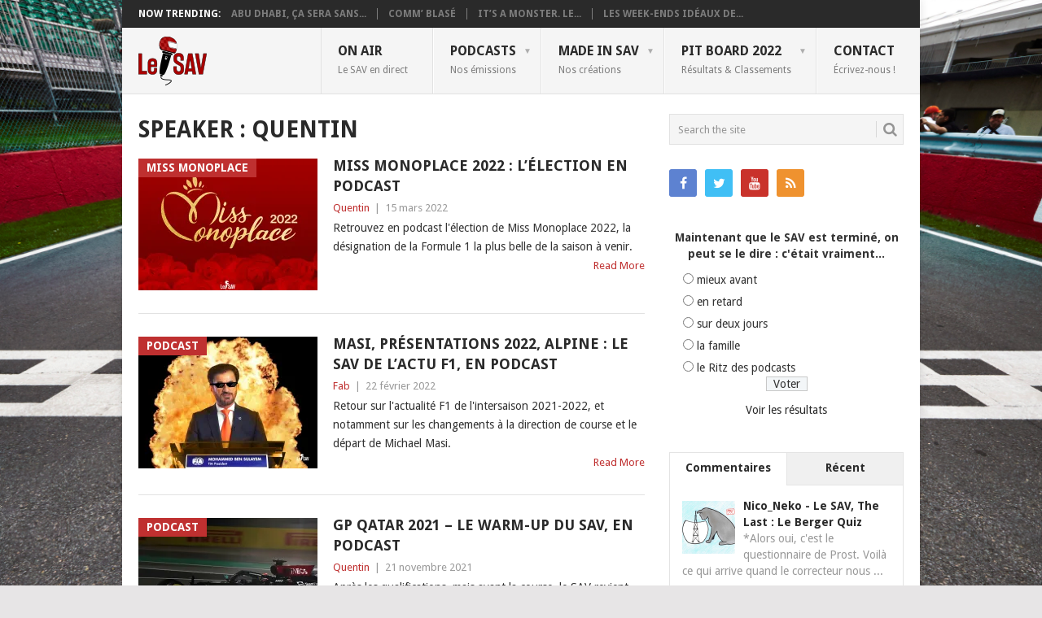

--- FILE ---
content_type: text/html; charset=UTF-8
request_url: https://www.savf1.fr/speaker/quentin/page/2/
body_size: 13488
content:
<!DOCTYPE html>
<html lang="fr-FR">
<head>
<meta charset="UTF-8">
<meta name="viewport" content="width=device-width, initial-scale=1">
<link rel="profile" href="http://gmpg.org/xfn/11">
<link rel="pingback" href="https://www.savf1.fr/xmlrpc.php">
<title>Quentin &#8211; Page 2 &#8211; Le SAV</title>
<meta name='robots' content='max-image-preview:large' />
<link type="text/css" rel="stylesheet" href="https://www.savf1.fr/wp-content/plugins/easy-table-creator/css/easy_table_creator.css" />
<link type="text/css" rel="stylesheet" href="https://www.savf1.fr/wp-content/plugins/easy-table-creator/css/tablesorter/style.css" />
<link rel='dns-prefetch' href='//fonts.googleapis.com' />
<link rel='dns-prefetch' href='//jetpack.wordpress.com' />
<link rel='dns-prefetch' href='//s0.wp.com' />
<link rel='dns-prefetch' href='//public-api.wordpress.com' />
<link rel='dns-prefetch' href='//0.gravatar.com' />
<link rel='dns-prefetch' href='//1.gravatar.com' />
<link rel='dns-prefetch' href='//2.gravatar.com' />
<link rel='dns-prefetch' href='//v0.wordpress.com' />
<link rel='preconnect' href='//i0.wp.com' />
<link rel='preconnect' href='//c0.wp.com' />
<link rel="alternate" type="application/rss+xml" title="Le SAV &raquo; Flux" href="https://www.savf1.fr/feed/" />
<link rel="alternate" type="application/rss+xml" title="Le SAV &raquo; Flux des commentaires" href="https://www.savf1.fr/comments/feed/" />
<link rel="alternate" type="application/rss+xml" title="Flux pour Le SAV &raquo; Quentin Speaker" href="https://www.savf1.fr/speaker/quentin/feed/" />
<style id='wp-img-auto-sizes-contain-inline-css' type='text/css'>
img:is([sizes=auto i],[sizes^="auto," i]){contain-intrinsic-size:3000px 1500px}
/*# sourceURL=wp-img-auto-sizes-contain-inline-css */
</style>
<style id='wp-emoji-styles-inline-css' type='text/css'>

	img.wp-smiley, img.emoji {
		display: inline !important;
		border: none !important;
		box-shadow: none !important;
		height: 1em !important;
		width: 1em !important;
		margin: 0 0.07em !important;
		vertical-align: -0.1em !important;
		background: none !important;
		padding: 0 !important;
	}
/*# sourceURL=wp-emoji-styles-inline-css */
</style>
<style id='wp-block-library-inline-css' type='text/css'>
:root{--wp-block-synced-color:#7a00df;--wp-block-synced-color--rgb:122,0,223;--wp-bound-block-color:var(--wp-block-synced-color);--wp-editor-canvas-background:#ddd;--wp-admin-theme-color:#007cba;--wp-admin-theme-color--rgb:0,124,186;--wp-admin-theme-color-darker-10:#006ba1;--wp-admin-theme-color-darker-10--rgb:0,107,160.5;--wp-admin-theme-color-darker-20:#005a87;--wp-admin-theme-color-darker-20--rgb:0,90,135;--wp-admin-border-width-focus:2px}@media (min-resolution:192dpi){:root{--wp-admin-border-width-focus:1.5px}}.wp-element-button{cursor:pointer}:root .has-very-light-gray-background-color{background-color:#eee}:root .has-very-dark-gray-background-color{background-color:#313131}:root .has-very-light-gray-color{color:#eee}:root .has-very-dark-gray-color{color:#313131}:root .has-vivid-green-cyan-to-vivid-cyan-blue-gradient-background{background:linear-gradient(135deg,#00d084,#0693e3)}:root .has-purple-crush-gradient-background{background:linear-gradient(135deg,#34e2e4,#4721fb 50%,#ab1dfe)}:root .has-hazy-dawn-gradient-background{background:linear-gradient(135deg,#faaca8,#dad0ec)}:root .has-subdued-olive-gradient-background{background:linear-gradient(135deg,#fafae1,#67a671)}:root .has-atomic-cream-gradient-background{background:linear-gradient(135deg,#fdd79a,#004a59)}:root .has-nightshade-gradient-background{background:linear-gradient(135deg,#330968,#31cdcf)}:root .has-midnight-gradient-background{background:linear-gradient(135deg,#020381,#2874fc)}:root{--wp--preset--font-size--normal:16px;--wp--preset--font-size--huge:42px}.has-regular-font-size{font-size:1em}.has-larger-font-size{font-size:2.625em}.has-normal-font-size{font-size:var(--wp--preset--font-size--normal)}.has-huge-font-size{font-size:var(--wp--preset--font-size--huge)}.has-text-align-center{text-align:center}.has-text-align-left{text-align:left}.has-text-align-right{text-align:right}.has-fit-text{white-space:nowrap!important}#end-resizable-editor-section{display:none}.aligncenter{clear:both}.items-justified-left{justify-content:flex-start}.items-justified-center{justify-content:center}.items-justified-right{justify-content:flex-end}.items-justified-space-between{justify-content:space-between}.screen-reader-text{border:0;clip-path:inset(50%);height:1px;margin:-1px;overflow:hidden;padding:0;position:absolute;width:1px;word-wrap:normal!important}.screen-reader-text:focus{background-color:#ddd;clip-path:none;color:#444;display:block;font-size:1em;height:auto;left:5px;line-height:normal;padding:15px 23px 14px;text-decoration:none;top:5px;width:auto;z-index:100000}html :where(.has-border-color){border-style:solid}html :where([style*=border-top-color]){border-top-style:solid}html :where([style*=border-right-color]){border-right-style:solid}html :where([style*=border-bottom-color]){border-bottom-style:solid}html :where([style*=border-left-color]){border-left-style:solid}html :where([style*=border-width]){border-style:solid}html :where([style*=border-top-width]){border-top-style:solid}html :where([style*=border-right-width]){border-right-style:solid}html :where([style*=border-bottom-width]){border-bottom-style:solid}html :where([style*=border-left-width]){border-left-style:solid}html :where(img[class*=wp-image-]){height:auto;max-width:100%}:where(figure){margin:0 0 1em}html :where(.is-position-sticky){--wp-admin--admin-bar--position-offset:var(--wp-admin--admin-bar--height,0px)}@media screen and (max-width:600px){html :where(.is-position-sticky){--wp-admin--admin-bar--position-offset:0px}}

/*# sourceURL=wp-block-library-inline-css */
</style><style id='global-styles-inline-css' type='text/css'>
:root{--wp--preset--aspect-ratio--square: 1;--wp--preset--aspect-ratio--4-3: 4/3;--wp--preset--aspect-ratio--3-4: 3/4;--wp--preset--aspect-ratio--3-2: 3/2;--wp--preset--aspect-ratio--2-3: 2/3;--wp--preset--aspect-ratio--16-9: 16/9;--wp--preset--aspect-ratio--9-16: 9/16;--wp--preset--color--black: #000000;--wp--preset--color--cyan-bluish-gray: #abb8c3;--wp--preset--color--white: #ffffff;--wp--preset--color--pale-pink: #f78da7;--wp--preset--color--vivid-red: #cf2e2e;--wp--preset--color--luminous-vivid-orange: #ff6900;--wp--preset--color--luminous-vivid-amber: #fcb900;--wp--preset--color--light-green-cyan: #7bdcb5;--wp--preset--color--vivid-green-cyan: #00d084;--wp--preset--color--pale-cyan-blue: #8ed1fc;--wp--preset--color--vivid-cyan-blue: #0693e3;--wp--preset--color--vivid-purple: #9b51e0;--wp--preset--gradient--vivid-cyan-blue-to-vivid-purple: linear-gradient(135deg,rgb(6,147,227) 0%,rgb(155,81,224) 100%);--wp--preset--gradient--light-green-cyan-to-vivid-green-cyan: linear-gradient(135deg,rgb(122,220,180) 0%,rgb(0,208,130) 100%);--wp--preset--gradient--luminous-vivid-amber-to-luminous-vivid-orange: linear-gradient(135deg,rgb(252,185,0) 0%,rgb(255,105,0) 100%);--wp--preset--gradient--luminous-vivid-orange-to-vivid-red: linear-gradient(135deg,rgb(255,105,0) 0%,rgb(207,46,46) 100%);--wp--preset--gradient--very-light-gray-to-cyan-bluish-gray: linear-gradient(135deg,rgb(238,238,238) 0%,rgb(169,184,195) 100%);--wp--preset--gradient--cool-to-warm-spectrum: linear-gradient(135deg,rgb(74,234,220) 0%,rgb(151,120,209) 20%,rgb(207,42,186) 40%,rgb(238,44,130) 60%,rgb(251,105,98) 80%,rgb(254,248,76) 100%);--wp--preset--gradient--blush-light-purple: linear-gradient(135deg,rgb(255,206,236) 0%,rgb(152,150,240) 100%);--wp--preset--gradient--blush-bordeaux: linear-gradient(135deg,rgb(254,205,165) 0%,rgb(254,45,45) 50%,rgb(107,0,62) 100%);--wp--preset--gradient--luminous-dusk: linear-gradient(135deg,rgb(255,203,112) 0%,rgb(199,81,192) 50%,rgb(65,88,208) 100%);--wp--preset--gradient--pale-ocean: linear-gradient(135deg,rgb(255,245,203) 0%,rgb(182,227,212) 50%,rgb(51,167,181) 100%);--wp--preset--gradient--electric-grass: linear-gradient(135deg,rgb(202,248,128) 0%,rgb(113,206,126) 100%);--wp--preset--gradient--midnight: linear-gradient(135deg,rgb(2,3,129) 0%,rgb(40,116,252) 100%);--wp--preset--font-size--small: 13px;--wp--preset--font-size--medium: 20px;--wp--preset--font-size--large: 36px;--wp--preset--font-size--x-large: 42px;--wp--preset--spacing--20: 0.44rem;--wp--preset--spacing--30: 0.67rem;--wp--preset--spacing--40: 1rem;--wp--preset--spacing--50: 1.5rem;--wp--preset--spacing--60: 2.25rem;--wp--preset--spacing--70: 3.38rem;--wp--preset--spacing--80: 5.06rem;--wp--preset--shadow--natural: 6px 6px 9px rgba(0, 0, 0, 0.2);--wp--preset--shadow--deep: 12px 12px 50px rgba(0, 0, 0, 0.4);--wp--preset--shadow--sharp: 6px 6px 0px rgba(0, 0, 0, 0.2);--wp--preset--shadow--outlined: 6px 6px 0px -3px rgb(255, 255, 255), 6px 6px rgb(0, 0, 0);--wp--preset--shadow--crisp: 6px 6px 0px rgb(0, 0, 0);}:where(.is-layout-flex){gap: 0.5em;}:where(.is-layout-grid){gap: 0.5em;}body .is-layout-flex{display: flex;}.is-layout-flex{flex-wrap: wrap;align-items: center;}.is-layout-flex > :is(*, div){margin: 0;}body .is-layout-grid{display: grid;}.is-layout-grid > :is(*, div){margin: 0;}:where(.wp-block-columns.is-layout-flex){gap: 2em;}:where(.wp-block-columns.is-layout-grid){gap: 2em;}:where(.wp-block-post-template.is-layout-flex){gap: 1.25em;}:where(.wp-block-post-template.is-layout-grid){gap: 1.25em;}.has-black-color{color: var(--wp--preset--color--black) !important;}.has-cyan-bluish-gray-color{color: var(--wp--preset--color--cyan-bluish-gray) !important;}.has-white-color{color: var(--wp--preset--color--white) !important;}.has-pale-pink-color{color: var(--wp--preset--color--pale-pink) !important;}.has-vivid-red-color{color: var(--wp--preset--color--vivid-red) !important;}.has-luminous-vivid-orange-color{color: var(--wp--preset--color--luminous-vivid-orange) !important;}.has-luminous-vivid-amber-color{color: var(--wp--preset--color--luminous-vivid-amber) !important;}.has-light-green-cyan-color{color: var(--wp--preset--color--light-green-cyan) !important;}.has-vivid-green-cyan-color{color: var(--wp--preset--color--vivid-green-cyan) !important;}.has-pale-cyan-blue-color{color: var(--wp--preset--color--pale-cyan-blue) !important;}.has-vivid-cyan-blue-color{color: var(--wp--preset--color--vivid-cyan-blue) !important;}.has-vivid-purple-color{color: var(--wp--preset--color--vivid-purple) !important;}.has-black-background-color{background-color: var(--wp--preset--color--black) !important;}.has-cyan-bluish-gray-background-color{background-color: var(--wp--preset--color--cyan-bluish-gray) !important;}.has-white-background-color{background-color: var(--wp--preset--color--white) !important;}.has-pale-pink-background-color{background-color: var(--wp--preset--color--pale-pink) !important;}.has-vivid-red-background-color{background-color: var(--wp--preset--color--vivid-red) !important;}.has-luminous-vivid-orange-background-color{background-color: var(--wp--preset--color--luminous-vivid-orange) !important;}.has-luminous-vivid-amber-background-color{background-color: var(--wp--preset--color--luminous-vivid-amber) !important;}.has-light-green-cyan-background-color{background-color: var(--wp--preset--color--light-green-cyan) !important;}.has-vivid-green-cyan-background-color{background-color: var(--wp--preset--color--vivid-green-cyan) !important;}.has-pale-cyan-blue-background-color{background-color: var(--wp--preset--color--pale-cyan-blue) !important;}.has-vivid-cyan-blue-background-color{background-color: var(--wp--preset--color--vivid-cyan-blue) !important;}.has-vivid-purple-background-color{background-color: var(--wp--preset--color--vivid-purple) !important;}.has-black-border-color{border-color: var(--wp--preset--color--black) !important;}.has-cyan-bluish-gray-border-color{border-color: var(--wp--preset--color--cyan-bluish-gray) !important;}.has-white-border-color{border-color: var(--wp--preset--color--white) !important;}.has-pale-pink-border-color{border-color: var(--wp--preset--color--pale-pink) !important;}.has-vivid-red-border-color{border-color: var(--wp--preset--color--vivid-red) !important;}.has-luminous-vivid-orange-border-color{border-color: var(--wp--preset--color--luminous-vivid-orange) !important;}.has-luminous-vivid-amber-border-color{border-color: var(--wp--preset--color--luminous-vivid-amber) !important;}.has-light-green-cyan-border-color{border-color: var(--wp--preset--color--light-green-cyan) !important;}.has-vivid-green-cyan-border-color{border-color: var(--wp--preset--color--vivid-green-cyan) !important;}.has-pale-cyan-blue-border-color{border-color: var(--wp--preset--color--pale-cyan-blue) !important;}.has-vivid-cyan-blue-border-color{border-color: var(--wp--preset--color--vivid-cyan-blue) !important;}.has-vivid-purple-border-color{border-color: var(--wp--preset--color--vivid-purple) !important;}.has-vivid-cyan-blue-to-vivid-purple-gradient-background{background: var(--wp--preset--gradient--vivid-cyan-blue-to-vivid-purple) !important;}.has-light-green-cyan-to-vivid-green-cyan-gradient-background{background: var(--wp--preset--gradient--light-green-cyan-to-vivid-green-cyan) !important;}.has-luminous-vivid-amber-to-luminous-vivid-orange-gradient-background{background: var(--wp--preset--gradient--luminous-vivid-amber-to-luminous-vivid-orange) !important;}.has-luminous-vivid-orange-to-vivid-red-gradient-background{background: var(--wp--preset--gradient--luminous-vivid-orange-to-vivid-red) !important;}.has-very-light-gray-to-cyan-bluish-gray-gradient-background{background: var(--wp--preset--gradient--very-light-gray-to-cyan-bluish-gray) !important;}.has-cool-to-warm-spectrum-gradient-background{background: var(--wp--preset--gradient--cool-to-warm-spectrum) !important;}.has-blush-light-purple-gradient-background{background: var(--wp--preset--gradient--blush-light-purple) !important;}.has-blush-bordeaux-gradient-background{background: var(--wp--preset--gradient--blush-bordeaux) !important;}.has-luminous-dusk-gradient-background{background: var(--wp--preset--gradient--luminous-dusk) !important;}.has-pale-ocean-gradient-background{background: var(--wp--preset--gradient--pale-ocean) !important;}.has-electric-grass-gradient-background{background: var(--wp--preset--gradient--electric-grass) !important;}.has-midnight-gradient-background{background: var(--wp--preset--gradient--midnight) !important;}.has-small-font-size{font-size: var(--wp--preset--font-size--small) !important;}.has-medium-font-size{font-size: var(--wp--preset--font-size--medium) !important;}.has-large-font-size{font-size: var(--wp--preset--font-size--large) !important;}.has-x-large-font-size{font-size: var(--wp--preset--font-size--x-large) !important;}
/*# sourceURL=global-styles-inline-css */
</style>

<style id='classic-theme-styles-inline-css' type='text/css'>
/*! This file is auto-generated */
.wp-block-button__link{color:#fff;background-color:#32373c;border-radius:9999px;box-shadow:none;text-decoration:none;padding:calc(.667em + 2px) calc(1.333em + 2px);font-size:1.125em}.wp-block-file__button{background:#32373c;color:#fff;text-decoration:none}
/*# sourceURL=/wp-includes/css/classic-themes.min.css */
</style>
<link rel='stylesheet' id='wp-polls-css' href='https://www.savf1.fr/wp-content/plugins/wp-polls/polls-css.css?ver=2.77.3' type='text/css' media='all' />
<style id='wp-polls-inline-css' type='text/css'>
.wp-polls .pollbar {
	margin: 1px;
	font-size: 4px;
	line-height: 6px;
	height: 6px;
	background: #C00000;
	border: 1px solid #920000;
}

/*# sourceURL=wp-polls-inline-css */
</style>
<link rel='stylesheet' id='point-style-css' href='https://www.savf1.fr/wp-content/themes/point/style.css?ver=0c53f5330cfadefaf296f18e562fceb3' type='text/css' media='all' />
<style id='point-style-inline-css' type='text/css'>

		a:hover, .menu .current-menu-item > a, .menu .current-menu-item, .current-menu-ancestor > a.sf-with-ul, .current-menu-ancestor, footer .textwidget a, .single_post a:not(.wp-block-button__link), #commentform a, .copyrights a:hover, a, footer .widget li a:hover, .menu > li:hover > a, .single_post .post-info a, .post-info a, .readMore a, .reply a, .fn a, .carousel a:hover, .single_post .related-posts a:hover, .sidebar.c-4-12 .textwidget a, footer .textwidget a, .sidebar.c-4-12 a:hover, .title a:hover, .trending-articles li a:hover { color: #bf3030; }
		.review-result, .review-total-only { color: #bf3030!important; }
		.nav-previous a, .nav-next a, .sub-menu, #commentform input#submit, .tagcloud a, #tabber ul.tabs li a.selected, .featured-cat, .mts-subscribe input[type='submit'], .pagination a, .widget .wpt_widget_content #tags-tab-content ul li a, .latestPost-review-wrapper, .pagination .dots, .primary-navigation #wpmm-megamenu .wpmm-posts .wpmm-pagination a, #wpmm-megamenu .review-total-only, body .latestPost-review-wrapper, .review-type-circle.wp-review-show-total { background: #bf3030; color: #fff; } .header-button { background: #bf3030; } #logo a { color: #blank; }
		
		
/*# sourceURL=point-style-inline-css */
</style>
<link rel='stylesheet' id='theme-slug-fonts-css' href='//fonts.googleapis.com/css?family=Droid+Sans%3A400%2C700&#038;subset=latin-ext' type='text/css' media='all' />
<link rel='stylesheet' id='tablepress-default-css' href='https://www.savf1.fr/wp-content/tablepress-combined.min.css?ver=47' type='text/css' media='all' />
<script type="text/javascript" src="https://c0.wp.com/c/6.9/wp-includes/js/jquery/jquery.min.js" id="jquery-core-js"></script>
<script type="text/javascript" src="https://c0.wp.com/c/6.9/wp-includes/js/jquery/jquery-migrate.min.js" id="jquery-migrate-js"></script>
<script type="text/javascript" src="https://www.savf1.fr/wp-content/themes/point/js/customscripts.js?ver=0c53f5330cfadefaf296f18e562fceb3" id="point-customscripts-js"></script>
<script type="text/javascript" src="https://www.savf1.fr/wp-content/plugins/easy-table-creator/js/easy_table_creator.js?ver=0.1" id="easy_table_creator_js-js"></script>
<script type="text/javascript" src="https://www.savf1.fr/wp-content/plugins/easy-table-creator/js/jquery.tablesorter.min.js?ver=0.1" id="easy_table_creator_tablesorter_js-js"></script>
<link rel="https://api.w.org/" href="https://www.savf1.fr/wp-json/" /><link rel="alternate" title="JSON" type="application/json" href="https://www.savf1.fr/wp-json/wp/v2/speaker/1299" /><link rel="EditURI" type="application/rsd+xml" title="RSD" href="https://www.savf1.fr/xmlrpc.php?rsd" />


<link rel="alternate" type="application/rss+xml" title="Flux RSS du podcast" href="https://www.savf1.fr/feed/podcast" />

		<style type="text/css">
							.site-title, .site-description {
					position: absolute;
					clip: rect(1px, 1px, 1px, 1px);
				}
						</style>
		<style type="text/css" id="custom-background-css">
body.custom-background { background-image: url("https://www.savf1.fr/wp-content/uploads/100727000-462820562014.jpg"); background-position: center top; background-size: cover; background-repeat: no-repeat; background-attachment: fixed; }
</style>
	
<!-- Jetpack Open Graph Tags -->
<meta property="og:type" content="website" />
<meta property="og:title" content="Quentin &#8211; Page 2 &#8211; Le SAV" />
<meta property="og:url" content="https://www.savf1.fr/speaker/quentin/" />
<meta property="og:site_name" content="Le SAV" />
<meta property="og:image" content="https://s0.wp.com/i/blank.jpg" />
<meta property="og:image:width" content="200" />
<meta property="og:image:height" content="200" />
<meta property="og:image:alt" content="" />
<meta property="og:locale" content="fr_FR" />
<meta name="twitter:site" content="@LeSAVF1" />

<!-- End Jetpack Open Graph Tags -->
		<style type="text/css" id="wp-custom-css">
			/*
Bienvenue dans l&rsquo;éditeur CSS de l&rsquo;extension Design !

CSS (Cascading Style Sheets) est un langage qui fournit des informations à
votre navigateur concernant le style de la page web que vous visitez. Vous
pouvez maintenant supprimer ces commentaires et commencer à ajouter votre
propre code CSS.

Par défaut, cette feuille de style sera chargée après la feuille de
style de votre thème, ce qui veut dire que les nouvelles règles que vous
ajouterez ici pourront remplacer celles créées par le thème.

Vous pouvez donc ajouter ici les changements que vous souhaitez apporter à
votre thème, sans avoir à copier la feuille de style existante de
celui-ci, ou avoir à recréer toutes les règles de style de votre thème.
*/
body {
	color: #333;
}

hr {
	margin: 25px auto;
	border-bottom: 1px solid #333;
}

article .post {
	text-align: justify;
}

article .post h1, h2, h3, h4, h5, h6 {
	text-align: left;
}

article .post em {
	font-weight: 500;
	color: #888;
/* Pour mettre un mot en italique sans couleur, utiliser la balise i et non em */
}

.featured-title {
	margin-bottom: 0;
}

/* Pour éviter d'afficher "Le SAV De La F1" dans la zone d'info sur l'auteur */
.postauthor h5 {
	text-transform: none;
}

/* Textes centrés dans le pied de page */
.copyrights {
	text-align: center;
}

.copyright-text, .footer-navigation {
	margin: 15px 0 0;
	padding: 0;
	width: 100%;
	float: none;
}

.footer-navigation li {
	display: inline;
	float: none !important;
}

.footer-navigation li a {
	padding: 0 10px !important;
}

/* Post tabs */
ul.postTabs, ul.postTabs li {
	font-size: 11px !important;
}

ul.postTabs {
	margin: 0 !important;
}

.postTabs_divs {
	padding: 0 !important;
}

/*FLAGallery*/
div.flashalbum {
	margin-bottom: 20px;
}

object.flashalbum {
	height: 100% !important;
}

/*WP-Polls*/
.wp-polls-paging {
	text-align: center;
	font-weight: 700;
}

.wp-polls-paging .pages, .wp-polls-paging .current {
	border: 0 !important;
	background: #2a2a2a !important;
	padding: 10px 13px !important;
	color: #fff !important;
	line-height: 1;
}

.wp-polls-paging a {
	border: 0 !important;
	background: #c00000 !important;
	padding: 10px 13px !important;
	color: #fff !important;
}

.wp-polls-paging a:hover {
	background: #2a2a2a !important;
}		</style>
		<link rel='stylesheet' id='wpt_widget-css' href='https://www.savf1.fr/wp-content/plugins/wp-tab-widget/css/wp-tab-widget.css?ver=0c53f5330cfadefaf296f18e562fceb3' type='text/css' media='all' />
</head>

<body id="blog" class="archive paged tax-speaker term-quentin term-1299 custom-background wp-custom-logo wp-embed-responsive paged-2 wp-theme-point boxed cslayout">

<div class="main-container clear">

				<div class="trending-articles">
				<ul>
					<li class="firstlink">Now Trending:</li>
													<li class="trendingPost">
									<a href="https://www.savf1.fr/2021/12/abu-dhabi-ca-sera-sans-moi/" title="Abu Dhabi, ça sera sans moi !" rel="bookmark">Abu Dhabi, ça sera sans...</a>
								</li>
																<li class="trendingPost">
									<a href="https://www.savf1.fr/2021/07/comm-blase/" title="Comm&rsquo; blasé" rel="bookmark">Comm&rsquo; blasé</a>
								</li>
																<li class="trendingPost">
									<a href="https://www.savf1.fr/2017/07/its-a-monster-le-gp-de-grande-bretagne-vu-par-rich-webb/" title="It&rsquo;s a Monster. Le GP de Grande-Bretagne vu par Rich Webb" rel="bookmark">It&rsquo;s a Monster. Le...</a>
								</li>
																<li class="trendingPost">
									<a href="https://www.savf1.fr/2016/03/les-week-ends-ideaux-de-la-famille/" title="Les week-ends idéaux de la famille" rel="bookmark">Les week-ends idéaux de...</a>
								</li>
												</ul>
			</div>
					<header id="masthead" class="site-header" role="banner">
			<div class="site-branding">
															<h2 id="logo" class="image-logo" itemprop="headline">
							<a href="https://www.savf1.fr"><img src="https://www.savf1.fr/wp-content/uploads/2019/03/cropped-Logo_LeSAV19-60px.png" alt="Le SAV"></a>
						</h2><!-- END #logo -->
									
				<a href="#" id="pull" class="toggle-mobile-menu">Menu</a>
				<div class="primary-navigation">
					<nav id="navigation" class="mobile-menu-wrapper" role="navigation">
						<ul id="menu-pages" class="menu clearfix"><li id="menu-item-9874" class="menu-item menu-item-type-post_type menu-item-object-page"><a title="En direct" href="https://www.savf1.fr/live/">On air<br /><span class="sub">Le SAV en direct</span></a></li>
<li id="menu-item-9883" class="menu-item menu-item-type-taxonomy menu-item-object-category menu-item-has-children"><a href="https://www.savf1.fr/category/podcasts/">Podcasts<br /><span class="sub">Nos émissions</span></a>
<ul class="sub-menu">
	<li id="menu-item-12987" class="menu-item menu-item-type-custom menu-item-object-custom"><a target="_blank" href="https://www.savf1.fr/feed/podcast">Flux RSS<br /><span class="sub"></span></a></li>
	<li id="menu-item-23857" class="menu-item menu-item-type-taxonomy menu-item-object-post_tag"><a href="https://www.savf1.fr/tag/2022/">Saison 2022<br /><span class="sub"></span></a></li>
	<li id="menu-item-23859" class="menu-item menu-item-type-taxonomy menu-item-object-category menu-item-has-children"><a href="https://www.savf1.fr/category/podcasts/">Archives<br /><span class="sub"></span></a>
	<ul class="sub-menu">
		<li id="menu-item-23858" class="menu-item menu-item-type-taxonomy menu-item-object-post_tag"><a href="https://www.savf1.fr/tag/2021/">Saison 2021<br /><span class="sub"></span></a></li>
		<li id="menu-item-21859" class="menu-item menu-item-type-taxonomy menu-item-object-post_tag"><a href="https://www.savf1.fr/tag/2020/">Saison 2020<br /><span class="sub"></span></a></li>
		<li id="menu-item-21860" class="menu-item menu-item-type-taxonomy menu-item-object-post_tag"><a href="https://www.savf1.fr/tag/2019/">Saison 2019<br /><span class="sub"></span></a></li>
		<li id="menu-item-19122" class="menu-item menu-item-type-taxonomy menu-item-object-post_tag"><a href="https://www.savf1.fr/tag/2018/">Saison 2018<br /><span class="sub"></span></a></li>
		<li id="menu-item-19123" class="menu-item menu-item-type-taxonomy menu-item-object-post_tag"><a href="https://www.savf1.fr/tag/2017/">Saison 2017<br /><span class="sub"></span></a></li>
		<li id="menu-item-16135" class="menu-item menu-item-type-taxonomy menu-item-object-post_tag"><a href="https://www.savf1.fr/tag/2016/">Saison 2016<br /><span class="sub"></span></a></li>
		<li id="menu-item-9878" class="menu-item menu-item-type-taxonomy menu-item-object-post_tag"><a href="https://www.savf1.fr/tag/2015/">Saison 2015<br /><span class="sub"></span></a></li>
		<li id="menu-item-9877" class="menu-item menu-item-type-taxonomy menu-item-object-post_tag"><a href="https://www.savf1.fr/tag/2014/">Saison 2014<br /><span class="sub"></span></a></li>
		<li id="menu-item-9876" class="menu-item menu-item-type-taxonomy menu-item-object-post_tag"><a href="https://www.savf1.fr/tag/2013/">Saison 2013<br /><span class="sub"></span></a></li>
		<li id="menu-item-9875" class="menu-item menu-item-type-taxonomy menu-item-object-post_tag"><a href="https://www.savf1.fr/tag/2012/">Saison 2012<br /><span class="sub"></span></a></li>
		<li id="menu-item-10105" class="menu-item menu-item-type-taxonomy menu-item-object-post_tag"><a href="https://www.savf1.fr/tag/2011/">Saison 2011<br /><span class="sub"></span></a></li>
		<li id="menu-item-10104" class="menu-item menu-item-type-taxonomy menu-item-object-post_tag"><a href="https://www.savf1.fr/tag/2010/">Saison 2010<br /><span class="sub"></span></a></li>
		<li id="menu-item-10103" class="menu-item menu-item-type-taxonomy menu-item-object-post_tag"><a href="https://www.savf1.fr/tag/2009/">Saison 2009<br /><span class="sub"></span></a></li>
		<li id="menu-item-10102" class="menu-item menu-item-type-taxonomy menu-item-object-post_tag"><a href="https://www.savf1.fr/tag/2008/">Saison 2008<br /><span class="sub"></span></a></li>
	</ul>
</li>
</ul>
</li>
<li id="menu-item-9869" class="menu-item menu-item-type-custom menu-item-object-custom menu-item-has-children"><a>Made in SAV<br /><span class="sub">Nos créations</span></a>
<ul class="sub-menu">
	<li id="menu-item-22713" class="menu-item menu-item-type-custom menu-item-object-custom"><a href="https://discord.gg/SDDpBKaTc6">Notre Discord<br /><span class="sub"></span></a></li>
	<li id="menu-item-22714" class="menu-item menu-item-type-custom menu-item-object-custom"><a href="https://twitch.tv/sscf1">Le Twitch du SSC<br /><span class="sub"></span></a></li>
	<li id="menu-item-9872" class="menu-item menu-item-type-taxonomy menu-item-object-category"><a href="https://www.savf1.fr/category/opinion/">Nos opinions<br /><span class="sub"></span></a></li>
	<li id="menu-item-9870" class="menu-item menu-item-type-taxonomy menu-item-object-category"><a href="https://www.savf1.fr/category/histoire/">L&rsquo;Histoire de la F1<br /><span class="sub"></span></a></li>
	<li id="menu-item-9873" class="menu-item menu-item-type-post_type menu-item-object-page"><a href="https://www.savf1.fr/la-f1-en-musique/">La F1 en musique<br /><span class="sub"></span></a></li>
	<li id="menu-item-14034" class="menu-item menu-item-type-post_type menu-item-object-page"><a href="https://www.savf1.fr/palmares-sav-dor/">Palmarès des SAV d&rsquo;Or<br /><span class="sub"></span></a></li>
	<li id="menu-item-14103" class="menu-item menu-item-type-custom menu-item-object-custom"><a href="https://podwiki.fr/wiki/Le_SAV">Le SAV sur PodWiki<br /><span class="sub"></span></a></li>
</ul>
</li>
<li id="menu-item-2657" class="menu-item menu-item-type-custom menu-item-object-custom menu-item-has-children"><a>Pit Board 2022<br /><span class="sub">Résultats &#038; Classements</span></a>
<ul class="sub-menu">
	<li id="menu-item-24005" class="menu-item menu-item-type-post_type menu-item-object-page"><a href="https://www.savf1.fr/classements-sav-2022/">Classements SAV 2022<br /><span class="sub"></span></a></li>
	<li id="menu-item-6254" class="menu-item menu-item-type-custom menu-item-object-custom"><a target="_blank" href="https://www.fia.com/events/fia-formula-one-world-championship/season-2022/2022-classifications">Classements FIA 2022<br /><span class="sub"></span></a></li>
</ul>
</li>
<li id="menu-item-2303" class="menu-item menu-item-type-post_type menu-item-object-page"><a href="https://www.savf1.fr/contact/">Contact<br /><span class="sub">Écrivez-nous !</span></a></li>
</ul>					</nav><!-- #navigation -->
				</div><!-- .primary-navigation -->
			</div><!-- .site-branding -->
		</header><!-- #masthead -->

		
<div id="page" class="home-page">
	<div class="content">
		<div class="article">
			<h1 class="postsby">
				<span>Speaker : <span>Quentin</span></span>
			</h1>
			
<article class="post excerpt">
				<a href="https://www.savf1.fr/2022/03/miss-monoplace-2022-lelection-en-podcast/" title="Miss Monoplace 2022 : l&rsquo;élection en podcast" id="featured-thumbnail">
				<div class="featured-thumbnail"><img width="220" height="162" src="https://i0.wp.com/www.savf1.fr/wp-content/uploads/2022/03/Miss-Monoplace-2022.jpg?resize=220%2C162&amp;ssl=1" class="attachment-featured size-featured wp-post-image" alt="" title="" decoding="async" srcset="https://i0.wp.com/www.savf1.fr/wp-content/uploads/2022/03/Miss-Monoplace-2022.jpg?resize=220%2C162&amp;ssl=1 220w, https://i0.wp.com/www.savf1.fr/wp-content/uploads/2022/03/Miss-Monoplace-2022.jpg?zoom=2&amp;resize=220%2C162&amp;ssl=1 440w, https://i0.wp.com/www.savf1.fr/wp-content/uploads/2022/03/Miss-Monoplace-2022.jpg?zoom=3&amp;resize=220%2C162&amp;ssl=1 660w" sizes="(max-width: 220px) 100vw, 220px" /></div>				<div class="featured-cat">
					Miss Monoplace				</div>
							</a>
				<header>
		<h2 class="title">
			<a href="https://www.savf1.fr/2022/03/miss-monoplace-2022-lelection-en-podcast/" title="Miss Monoplace 2022 : l&rsquo;élection en podcast" rel="bookmark">Miss Monoplace 2022 : l&rsquo;élection en podcast</a>
		</h2>
		<div class="post-info"><span class="theauthor"><a href="https://www.savf1.fr/author/quentin/" title="Articles par Quentin" rel="author">Quentin</a></span> | <span class="thetime">15 mars 2022</span></div>
	</header><!--.header-->
			<div class="post-content image-caption-format-1">
			Retrouvez en podcast l&#039;élection de Miss Monoplace 2022, la désignation de la Formule 1 la plus belle de la saison à venir.		</div>
		<span class="readMore"><a href="https://www.savf1.fr/2022/03/miss-monoplace-2022-lelection-en-podcast/" title="Miss Monoplace 2022 : l&rsquo;élection en podcast" rel="nofollow">Read More</a></span>
	</article>

<article class="post excerpt">
				<a href="https://www.savf1.fr/2022/02/masi-presentations-f1-2022-alpine-sav-actu-podcast/" title="Masi, Présentations 2022, Alpine : le SAV de l&rsquo;actu F1, en podcast" id="featured-thumbnail">
				<div class="featured-thumbnail"><img width="220" height="162" src="https://i0.wp.com/www.savf1.fr/wp-content/uploads/2022/02/2022-sulayem-fia-explosion-scaled.jpg?resize=220%2C162&amp;ssl=1" class="attachment-featured size-featured wp-post-image" alt="" title="" decoding="async" srcset="https://i0.wp.com/www.savf1.fr/wp-content/uploads/2022/02/2022-sulayem-fia-explosion-scaled.jpg?w=2560&amp;ssl=1 2560w, https://i0.wp.com/www.savf1.fr/wp-content/uploads/2022/02/2022-sulayem-fia-explosion-scaled.jpg?resize=407%2C300&amp;ssl=1 407w, https://i0.wp.com/www.savf1.fr/wp-content/uploads/2022/02/2022-sulayem-fia-explosion-scaled.jpg?resize=1222%2C900&amp;ssl=1 1222w, https://i0.wp.com/www.savf1.fr/wp-content/uploads/2022/02/2022-sulayem-fia-explosion-scaled.jpg?resize=768%2C566&amp;ssl=1 768w, https://i0.wp.com/www.savf1.fr/wp-content/uploads/2022/02/2022-sulayem-fia-explosion-scaled.jpg?resize=1536%2C1132&amp;ssl=1 1536w, https://i0.wp.com/www.savf1.fr/wp-content/uploads/2022/02/2022-sulayem-fia-explosion-scaled.jpg?resize=2048%2C1509&amp;ssl=1 2048w, https://i0.wp.com/www.savf1.fr/wp-content/uploads/2022/02/2022-sulayem-fia-explosion-scaled.jpg?resize=220%2C162&amp;ssl=1 220w, https://i0.wp.com/www.savf1.fr/wp-content/uploads/2022/02/2022-sulayem-fia-explosion-scaled.jpg?w=1280&amp;ssl=1 1280w, https://i0.wp.com/www.savf1.fr/wp-content/uploads/2022/02/2022-sulayem-fia-explosion-scaled.jpg?w=1920&amp;ssl=1 1920w" sizes="(max-width: 220px) 100vw, 220px" /></div>				<div class="featured-cat">
					Podcast				</div>
							</a>
				<header>
		<h2 class="title">
			<a href="https://www.savf1.fr/2022/02/masi-presentations-f1-2022-alpine-sav-actu-podcast/" title="Masi, Présentations 2022, Alpine : le SAV de l&rsquo;actu F1, en podcast" rel="bookmark">Masi, Présentations 2022, Alpine : le SAV de l&rsquo;actu F1, en podcast</a>
		</h2>
		<div class="post-info"><span class="theauthor"><a href="https://www.savf1.fr/author/fab007/" title="Articles par Fab" rel="author">Fab</a></span> | <span class="thetime">22 février 2022</span></div>
	</header><!--.header-->
			<div class="post-content image-caption-format-1">
			Retour sur l&#039;actualité F1 de l&#039;intersaison 2021-2022, et notamment sur les changements à la direction de course et le départ de Michael Masi.		</div>
		<span class="readMore"><a href="https://www.savf1.fr/2022/02/masi-presentations-f1-2022-alpine-sav-actu-podcast/" title="Masi, Présentations 2022, Alpine : le SAV de l&rsquo;actu F1, en podcast" rel="nofollow">Read More</a></span>
	</article>

<article class="post excerpt">
				<a href="https://www.savf1.fr/2021/11/gp-qatar-2021-le-warm-up-du-sav-en-podcast/" title="GP Qatar 2021 &#8211; Le Warm-Up du SAV, en podcast" id="featured-thumbnail">
				<div class="featured-thumbnail"><img width="220" height="162" src="https://i0.wp.com/www.savf1.fr/wp-content/uploads/2021/11/HamQ-1.jpg?resize=220%2C162&amp;ssl=1" class="attachment-featured size-featured wp-post-image" alt="" title="" decoding="async" srcset="https://i0.wp.com/www.savf1.fr/wp-content/uploads/2021/11/HamQ-1.jpg?resize=220%2C162&amp;ssl=1 220w, https://i0.wp.com/www.savf1.fr/wp-content/uploads/2021/11/HamQ-1.jpg?zoom=2&amp;resize=220%2C162&amp;ssl=1 440w" sizes="(max-width: 220px) 100vw, 220px" /></div>				<div class="featured-cat">
					Podcast				</div>
							</a>
				<header>
		<h2 class="title">
			<a href="https://www.savf1.fr/2021/11/gp-qatar-2021-le-warm-up-du-sav-en-podcast/" title="GP Qatar 2021 &#8211; Le Warm-Up du SAV, en podcast" rel="bookmark">GP Qatar 2021 &#8211; Le Warm-Up du SAV, en podcast</a>
		</h2>
		<div class="post-info"><span class="theauthor"><a href="https://www.savf1.fr/author/quentin/" title="Articles par Quentin" rel="author">Quentin</a></span> | <span class="thetime">21 novembre 2021</span></div>
	</header><!--.header-->
			<div class="post-content image-caption-format-1">
			Après les qualifications, mais avant la course, le SAV revient sur ce qu&#039;il faut savoir jusqu&#039;ici du Grand Prix du Qatar 2021 de Formule 1.		</div>
		<span class="readMore"><a href="https://www.savf1.fr/2021/11/gp-qatar-2021-le-warm-up-du-sav-en-podcast/" title="GP Qatar 2021 &#8211; Le Warm-Up du SAV, en podcast" rel="nofollow">Read More</a></span>
	</article>

<article class="post excerpt">
				<a href="https://www.savf1.fr/2021/11/gp-sao-paulo-2021-le-sav-de-la-course-en-podcast/" title="GP São Paulo 2021 &#8211; Le SAV de la course, en podcast" id="featured-thumbnail">
				<div class="featured-thumbnail"><img width="220" height="162" src="https://i0.wp.com/www.savf1.fr/wp-content/uploads/2021/11/BraT1.jpg?resize=220%2C162&amp;ssl=1" class="attachment-featured size-featured wp-post-image" alt="" title="" decoding="async" loading="lazy" srcset="https://i0.wp.com/www.savf1.fr/wp-content/uploads/2021/11/BraT1.jpg?resize=220%2C162&amp;ssl=1 220w, https://i0.wp.com/www.savf1.fr/wp-content/uploads/2021/11/BraT1.jpg?zoom=2&amp;resize=220%2C162&amp;ssl=1 440w" sizes="auto, (max-width: 220px) 100vw, 220px" /></div>				<div class="featured-cat">
					Podcast				</div>
							</a>
				<header>
		<h2 class="title">
			<a href="https://www.savf1.fr/2021/11/gp-sao-paulo-2021-le-sav-de-la-course-en-podcast/" title="GP São Paulo 2021 &#8211; Le SAV de la course, en podcast" rel="bookmark">GP São Paulo 2021 &#8211; Le SAV de la course, en podcast</a>
		</h2>
		<div class="post-info"><span class="theauthor"><a href="https://www.savf1.fr/author/quentin/" title="Articles par Quentin" rel="author">Quentin</a></span> | <span class="thetime">16 novembre 2021</span></div>
	</header><!--.header-->
			<div class="post-content image-caption-format-1">
			Retour en podcast sur la course du Grand Prix de São Paulo 2021 de F1, marquée par la victoire de Lewis Hamilton (Mercedes).		</div>
		<span class="readMore"><a href="https://www.savf1.fr/2021/11/gp-sao-paulo-2021-le-sav-de-la-course-en-podcast/" title="GP São Paulo 2021 &#8211; Le SAV de la course, en podcast" rel="nofollow">Read More</a></span>
	</article>

<article class="post excerpt">
				<a href="https://www.savf1.fr/2021/10/gp-etats-unis-2021-sav-course-podcast/" title="GP États-Unis 2021 &#8211; Le SAV de la course, en podcast" id="featured-thumbnail">
				<div class="featured-thumbnail"><img width="220" height="162" src="https://i0.wp.com/www.savf1.fr/wp-content/uploads/2021/10/c-aston-martin-etats-unis-austin-vettel-peinture.jpg?resize=220%2C162&amp;ssl=1" class="attachment-featured size-featured wp-post-image" alt="" title="" decoding="async" loading="lazy" srcset="https://i0.wp.com/www.savf1.fr/wp-content/uploads/2021/10/c-aston-martin-etats-unis-austin-vettel-peinture.jpg?resize=220%2C162&amp;ssl=1 220w, https://i0.wp.com/www.savf1.fr/wp-content/uploads/2021/10/c-aston-martin-etats-unis-austin-vettel-peinture.jpg?zoom=2&amp;resize=220%2C162&amp;ssl=1 440w, https://i0.wp.com/www.savf1.fr/wp-content/uploads/2021/10/c-aston-martin-etats-unis-austin-vettel-peinture.jpg?zoom=3&amp;resize=220%2C162&amp;ssl=1 660w" sizes="auto, (max-width: 220px) 100vw, 220px" /></div>				<div class="featured-cat">
					Podcast				</div>
							</a>
				<header>
		<h2 class="title">
			<a href="https://www.savf1.fr/2021/10/gp-etats-unis-2021-sav-course-podcast/" title="GP États-Unis 2021 &#8211; Le SAV de la course, en podcast" rel="bookmark">GP États-Unis 2021 &#8211; Le SAV de la course, en podcast</a>
		</h2>
		<div class="post-info"><span class="theauthor"><a href="https://www.savf1.fr/author/dino/" title="Articles par Dino" rel="author">Dino</a></span> | <span class="thetime">26 octobre 2021</span></div>
	</header><!--.header-->
			<div class="post-content image-caption-format-1">
			Retour en podcast sur la course du Grand Prix des États-Unis 2021 de F1, marquée par la victoire de Max Verstappen (Red Bull - Honda)		</div>
		<span class="readMore"><a href="https://www.savf1.fr/2021/10/gp-etats-unis-2021-sav-course-podcast/" title="GP États-Unis 2021 &#8211; Le SAV de la course, en podcast" rel="nofollow">Read More</a></span>
	</article>

<article class="post excerpt">
				<a href="https://www.savf1.fr/2021/10/gp-turquie-2021-le-sav-de-la-course-en-podcast/" title="GP Turquie 2021 &#8211; Le SAV de la course, en podcast" id="featured-thumbnail">
				<div class="featured-thumbnail"><img width="220" height="162" src="https://i0.wp.com/www.savf1.fr/wp-content/uploads/2021/10/PerTur.jpg?resize=220%2C162&amp;ssl=1" class="attachment-featured size-featured wp-post-image" alt="" title="" decoding="async" loading="lazy" srcset="https://i0.wp.com/www.savf1.fr/wp-content/uploads/2021/10/PerTur.jpg?resize=220%2C162&amp;ssl=1 220w, https://i0.wp.com/www.savf1.fr/wp-content/uploads/2021/10/PerTur.jpg?zoom=2&amp;resize=220%2C162&amp;ssl=1 440w" sizes="auto, (max-width: 220px) 100vw, 220px" /></div>				<div class="featured-cat">
					Podcast				</div>
							</a>
				<header>
		<h2 class="title">
			<a href="https://www.savf1.fr/2021/10/gp-turquie-2021-le-sav-de-la-course-en-podcast/" title="GP Turquie 2021 &#8211; Le SAV de la course, en podcast" rel="bookmark">GP Turquie 2021 &#8211; Le SAV de la course, en podcast</a>
		</h2>
		<div class="post-info"><span class="theauthor"><a href="https://www.savf1.fr/author/quentin/" title="Articles par Quentin" rel="author">Quentin</a></span> | <span class="thetime">12 octobre 2021</span></div>
	</header><!--.header-->
			<div class="post-content image-caption-format-1">
			Retour en podcast sur la course du Grand Prix de Turquie 2021 de F1, marquée par la victoire de Valtteri Bottas (Mercedes).		</div>
		<span class="readMore"><a href="https://www.savf1.fr/2021/10/gp-turquie-2021-le-sav-de-la-course-en-podcast/" title="GP Turquie 2021 &#8211; Le SAV de la course, en podcast" rel="nofollow">Read More</a></span>
	</article>

<article class="post excerpt">
				<a href="https://www.savf1.fr/2021/09/gp-russie-2021-le-warm-up-du-sav-en-podcast/" title="GP Russie 2021 &#8211; Le Warm-Up du SAV, en podcast" id="featured-thumbnail">
				<div class="featured-thumbnail"><img width="220" height="162" src="https://i0.wp.com/www.savf1.fr/wp-content/uploads/2021/09/2021-McLaren-Russie-qualifs-pluie.jpg?resize=220%2C162&amp;ssl=1" class="attachment-featured size-featured wp-post-image" alt="" title="" decoding="async" loading="lazy" srcset="https://i0.wp.com/www.savf1.fr/wp-content/uploads/2021/09/2021-McLaren-Russie-qualifs-pluie.jpg?resize=220%2C162&amp;ssl=1 220w, https://i0.wp.com/www.savf1.fr/wp-content/uploads/2021/09/2021-McLaren-Russie-qualifs-pluie.jpg?zoom=2&amp;resize=220%2C162&amp;ssl=1 440w, https://i0.wp.com/www.savf1.fr/wp-content/uploads/2021/09/2021-McLaren-Russie-qualifs-pluie.jpg?zoom=3&amp;resize=220%2C162&amp;ssl=1 660w" sizes="auto, (max-width: 220px) 100vw, 220px" /></div>				<div class="featured-cat">
					Podcast				</div>
							</a>
				<header>
		<h2 class="title">
			<a href="https://www.savf1.fr/2021/09/gp-russie-2021-le-warm-up-du-sav-en-podcast/" title="GP Russie 2021 &#8211; Le Warm-Up du SAV, en podcast" rel="bookmark">GP Russie 2021 &#8211; Le Warm-Up du SAV, en podcast</a>
		</h2>
		<div class="post-info"><span class="theauthor"><a href="https://www.savf1.fr/author/gusgus/" title="Articles par Gusgus" rel="author">Gusgus</a></span> | <span class="thetime">25 septembre 2021</span></div>
	</header><!--.header-->
			<div class="post-content image-caption-format-1">
			Après les qualifications, mais avant la course, le SAV revient sur ce qu&#039;il faut savoir jusqu&#039;ici du Grand Prix de Russie 2021 de Formule 1.		</div>
		<span class="readMore"><a href="https://www.savf1.fr/2021/09/gp-russie-2021-le-warm-up-du-sav-en-podcast/" title="GP Russie 2021 &#8211; Le Warm-Up du SAV, en podcast" rel="nofollow">Read More</a></span>
	</article>

<article class="post excerpt">
				<a href="https://www.savf1.fr/2021/09/gp-pays-bas-2021-le-warm-up-du-sav-en-podcast/" title="GP Pays-Bas 2021 &#8211; Le Warm-Up du SAV, en podcast" id="featured-thumbnail">
				<div class="featured-thumbnail"><img width="220" height="162" src="https://i0.wp.com/www.savf1.fr/wp-content/uploads/2021/09/SI202109040371_news.jpg?resize=220%2C162&amp;ssl=1" class="attachment-featured size-featured wp-post-image" alt="" title="" decoding="async" loading="lazy" srcset="https://i0.wp.com/www.savf1.fr/wp-content/uploads/2021/09/SI202109040371_news.jpg?resize=220%2C162&amp;ssl=1 220w, https://i0.wp.com/www.savf1.fr/wp-content/uploads/2021/09/SI202109040371_news.jpg?zoom=2&amp;resize=220%2C162&amp;ssl=1 440w, https://i0.wp.com/www.savf1.fr/wp-content/uploads/2021/09/SI202109040371_news.jpg?zoom=3&amp;resize=220%2C162&amp;ssl=1 660w" sizes="auto, (max-width: 220px) 100vw, 220px" /></div>				<div class="featured-cat">
					Podcast				</div>
							</a>
				<header>
		<h2 class="title">
			<a href="https://www.savf1.fr/2021/09/gp-pays-bas-2021-le-warm-up-du-sav-en-podcast/" title="GP Pays-Bas 2021 &#8211; Le Warm-Up du SAV, en podcast" rel="bookmark">GP Pays-Bas 2021 &#8211; Le Warm-Up du SAV, en podcast</a>
		</h2>
		<div class="post-info"><span class="theauthor"><a href="https://www.savf1.fr/author/shinji/" title="Articles par Shinji" rel="author">Shinji</a></span> | <span class="thetime">5 septembre 2021</span></div>
	</header><!--.header-->
			<div class="post-content image-caption-format-1">
			Après les qualifications, mais avant la course, le SAV revient sur ce qu&#039;il faut savoir jusqu&#039;ici du Grand Prix de Pays-Bas 2021 de Formule 1.		</div>
		<span class="readMore"><a href="https://www.savf1.fr/2021/09/gp-pays-bas-2021-le-warm-up-du-sav-en-podcast/" title="GP Pays-Bas 2021 &#8211; Le Warm-Up du SAV, en podcast" rel="nofollow">Read More</a></span>
	</article>

<article class="post excerpt">
				<a href="https://www.savf1.fr/2021/08/gp-belgique-2021-le-sav-de-la-course-en-podcast/" title="GP Belgique 2021 &#8211; Le SAV de la course, en podcast" id="featured-thumbnail">
				<div class="featured-thumbnail"><img width="220" height="162" src="https://i0.wp.com/www.savf1.fr/wp-content/uploads/2021/08/SpaMax.jpg?resize=220%2C162&amp;ssl=1" class="attachment-featured size-featured wp-post-image" alt="" title="" decoding="async" loading="lazy" srcset="https://i0.wp.com/www.savf1.fr/wp-content/uploads/2021/08/SpaMax.jpg?resize=220%2C162&amp;ssl=1 220w, https://i0.wp.com/www.savf1.fr/wp-content/uploads/2021/08/SpaMax.jpg?zoom=2&amp;resize=220%2C162&amp;ssl=1 440w" sizes="auto, (max-width: 220px) 100vw, 220px" /></div>				<div class="featured-cat">
					Podcast				</div>
							</a>
				<header>
		<h2 class="title">
			<a href="https://www.savf1.fr/2021/08/gp-belgique-2021-le-sav-de-la-course-en-podcast/" title="GP Belgique 2021 &#8211; Le SAV de la course, en podcast" rel="bookmark">GP Belgique 2021 &#8211; Le SAV de la course, en podcast</a>
		</h2>
		<div class="post-info"><span class="theauthor"><a href="https://www.savf1.fr/author/quentin/" title="Articles par Quentin" rel="author">Quentin</a></span> | <span class="thetime">31 août 2021</span></div>
	</header><!--.header-->
			<div class="post-content image-caption-format-1">
			Retour en podcast sur la course du Grand Prix de Belgique 2021 de F1, marquée par la victoire de Max Verstappen (Red Bull - Honda)		</div>
		<span class="readMore"><a href="https://www.savf1.fr/2021/08/gp-belgique-2021-le-sav-de-la-course-en-podcast/" title="GP Belgique 2021 &#8211; Le SAV de la course, en podcast" rel="nofollow">Read More</a></span>
	</article>

<article class="post excerpt">
				<a href="https://www.savf1.fr/2021/08/gp-belgique-2021-sav-course-direct/" title="GP Belgique 2021 &#8211; Le SAV de la course, en direct" id="featured-thumbnail">
				<div class="featured-thumbnail"><img width="220" height="162" src="https://i0.wp.com/www.savf1.fr/wp-content/uploads/2021/08/c-antonin-vincent-alfaromeo-belgique-spa-pluie-parapluie-alpine-haas-astonmartin-scaled.jpg?resize=220%2C162&amp;ssl=1" class="attachment-featured size-featured wp-post-image" alt="" title="" decoding="async" loading="lazy" srcset="https://i0.wp.com/www.savf1.fr/wp-content/uploads/2021/08/c-antonin-vincent-alfaromeo-belgique-spa-pluie-parapluie-alpine-haas-astonmartin-scaled.jpg?resize=220%2C162&amp;ssl=1 220w, https://i0.wp.com/www.savf1.fr/wp-content/uploads/2021/08/c-antonin-vincent-alfaromeo-belgique-spa-pluie-parapluie-alpine-haas-astonmartin-scaled.jpg?zoom=2&amp;resize=220%2C162&amp;ssl=1 440w, https://i0.wp.com/www.savf1.fr/wp-content/uploads/2021/08/c-antonin-vincent-alfaromeo-belgique-spa-pluie-parapluie-alpine-haas-astonmartin-scaled.jpg?zoom=3&amp;resize=220%2C162&amp;ssl=1 660w" sizes="auto, (max-width: 220px) 100vw, 220px" /></div>				<div class="featured-cat">
					Direct				</div>
							</a>
				<header>
		<h2 class="title">
			<a href="https://www.savf1.fr/2021/08/gp-belgique-2021-sav-course-direct/" title="GP Belgique 2021 &#8211; Le SAV de la course, en direct" rel="bookmark">GP Belgique 2021 &#8211; Le SAV de la course, en direct</a>
		</h2>
		<div class="post-info"><span class="theauthor"><a href="https://www.savf1.fr/author/dino/" title="Articles par Dino" rel="author">Dino</a></span> | <span class="thetime">30 août 2021</span></div>
	</header><!--.header-->
			<div class="post-content image-caption-format-1">
			Retrouvez-nous en direct à 21h00 ce lundi 30 août 2021 pour débriefer le Grand Prix de Belgique 2021 et la victoire de Max Verstappen (Red Bull - Honda)		</div>
		<span class="readMore"><a href="https://www.savf1.fr/2021/08/gp-belgique-2021-sav-course-direct/" title="GP Belgique 2021 &#8211; Le SAV de la course, en direct" rel="nofollow">Read More</a></span>
	</article>

<article class="post excerpt">
				<a href="https://www.savf1.fr/2021/08/laventure-3-la-revanche-du-stif/" title="L&rsquo;Aventure, Épisode III : La revanche du STIF" id="featured-thumbnail">
				<div class="featured-thumbnail"><img width="220" height="162" src="https://i0.wp.com/www.savf1.fr/wp-content/uploads/2021/08/laventure-episode3.jpg?resize=220%2C162&amp;ssl=1" class="attachment-featured size-featured wp-post-image" alt="" title="" decoding="async" loading="lazy" srcset="https://i0.wp.com/www.savf1.fr/wp-content/uploads/2021/08/laventure-episode3.jpg?w=1920&amp;ssl=1 1920w, https://i0.wp.com/www.savf1.fr/wp-content/uploads/2021/08/laventure-episode3.jpg?resize=407%2C300&amp;ssl=1 407w, https://i0.wp.com/www.savf1.fr/wp-content/uploads/2021/08/laventure-episode3.jpg?resize=1222%2C900&amp;ssl=1 1222w, https://i0.wp.com/www.savf1.fr/wp-content/uploads/2021/08/laventure-episode3.jpg?resize=768%2C566&amp;ssl=1 768w, https://i0.wp.com/www.savf1.fr/wp-content/uploads/2021/08/laventure-episode3.jpg?resize=1536%2C1131&amp;ssl=1 1536w, https://i0.wp.com/www.savf1.fr/wp-content/uploads/2021/08/laventure-episode3.jpg?resize=220%2C162&amp;ssl=1 220w, https://i0.wp.com/www.savf1.fr/wp-content/uploads/2021/08/laventure-episode3.jpg?w=1280&amp;ssl=1 1280w" sizes="auto, (max-width: 220px) 100vw, 220px" /></div>				<div class="featured-cat">
					Détente				</div>
							</a>
				<header>
		<h2 class="title">
			<a href="https://www.savf1.fr/2021/08/laventure-3-la-revanche-du-stif/" title="L&rsquo;Aventure, Épisode III : La revanche du STIF" rel="bookmark">L&rsquo;Aventure, Épisode III : La revanche du STIF</a>
		</h2>
		<div class="post-info"><span class="theauthor"><a href="https://www.savf1.fr/author/dino/" title="Articles par Dino" rel="author">Dino</a></span> | <span class="thetime">21 août 2021</span></div>
	</header><!--.header-->
			<div class="post-content image-caption-format-1">
			Poursuivez L&#039;Aventure et partez déguster de savoureuses rillettes, en compagnie des chroniqueurs du SAV. Enfin, essayez...		</div>
		<span class="readMore"><a href="https://www.savf1.fr/2021/08/laventure-3-la-revanche-du-stif/" title="L&rsquo;Aventure, Épisode III : La revanche du STIF" rel="nofollow">Read More</a></span>
	</article>

<article class="post excerpt">
				<a href="https://www.savf1.fr/2021/08/laventure-2-lattaque-des-clios/" title="L&rsquo;Aventure, Épisode II : L&rsquo;attaque des Clios" id="featured-thumbnail">
				<div class="featured-thumbnail"><img width="220" height="162" src="https://i0.wp.com/www.savf1.fr/wp-content/uploads/2021/08/laventure-episode2.jpg?resize=220%2C162&amp;ssl=1" class="attachment-featured size-featured wp-post-image" alt="" title="" decoding="async" loading="lazy" srcset="https://i0.wp.com/www.savf1.fr/wp-content/uploads/2021/08/laventure-episode2.jpg?w=1920&amp;ssl=1 1920w, https://i0.wp.com/www.savf1.fr/wp-content/uploads/2021/08/laventure-episode2.jpg?resize=407%2C300&amp;ssl=1 407w, https://i0.wp.com/www.savf1.fr/wp-content/uploads/2021/08/laventure-episode2.jpg?resize=1222%2C900&amp;ssl=1 1222w, https://i0.wp.com/www.savf1.fr/wp-content/uploads/2021/08/laventure-episode2.jpg?resize=768%2C566&amp;ssl=1 768w, https://i0.wp.com/www.savf1.fr/wp-content/uploads/2021/08/laventure-episode2.jpg?resize=1536%2C1131&amp;ssl=1 1536w, https://i0.wp.com/www.savf1.fr/wp-content/uploads/2021/08/laventure-episode2.jpg?resize=220%2C162&amp;ssl=1 220w, https://i0.wp.com/www.savf1.fr/wp-content/uploads/2021/08/laventure-episode2.jpg?w=1280&amp;ssl=1 1280w" sizes="auto, (max-width: 220px) 100vw, 220px" /></div>				<div class="featured-cat">
					Détente				</div>
							</a>
				<header>
		<h2 class="title">
			<a href="https://www.savf1.fr/2021/08/laventure-2-lattaque-des-clios/" title="L&rsquo;Aventure, Épisode II : L&rsquo;attaque des Clios" rel="bookmark">L&rsquo;Aventure, Épisode II : L&rsquo;attaque des Clios</a>
		</h2>
		<div class="post-info"><span class="theauthor"><a href="https://www.savf1.fr/author/dino/" title="Articles par Dino" rel="author">Dino</a></span> | <span class="thetime">19 août 2021</span></div>
	</header><!--.header-->
			<div class="post-content image-caption-format-1">
			Poursuivez L&#039;Aventure et partez à la poursuite de Cyril Abiteboulo, en compagnie des chroniqueurs du SAV.		</div>
		<span class="readMore"><a href="https://www.savf1.fr/2021/08/laventure-2-lattaque-des-clios/" title="L&rsquo;Aventure, Épisode II : L&rsquo;attaque des Clios" rel="nofollow">Read More</a></span>
	</article>

<article class="post excerpt">
				<a href="https://www.savf1.fr/2021/08/laventure-une-histoire-du-sav/" title="L&rsquo;Aventure : une histoire du SAV" id="featured-thumbnail">
				<div class="featured-thumbnail"><img width="220" height="162" src="https://i0.wp.com/www.savf1.fr/wp-content/uploads/2021/08/aventure-s1e1-2.jpg?resize=220%2C162&amp;ssl=1" class="attachment-featured size-featured wp-post-image" alt="" title="" decoding="async" loading="lazy" srcset="https://i0.wp.com/www.savf1.fr/wp-content/uploads/2021/08/aventure-s1e1-2.jpg?w=810&amp;ssl=1 810w, https://i0.wp.com/www.savf1.fr/wp-content/uploads/2021/08/aventure-s1e1-2.jpg?resize=407%2C300&amp;ssl=1 407w, https://i0.wp.com/www.savf1.fr/wp-content/uploads/2021/08/aventure-s1e1-2.jpg?resize=768%2C566&amp;ssl=1 768w, https://i0.wp.com/www.savf1.fr/wp-content/uploads/2021/08/aventure-s1e1-2.jpg?resize=220%2C162&amp;ssl=1 220w" sizes="auto, (max-width: 220px) 100vw, 220px" /></div>				<div class="featured-cat">
					Détente				</div>
							</a>
				<header>
		<h2 class="title">
			<a href="https://www.savf1.fr/2021/08/laventure-une-histoire-du-sav/" title="L&rsquo;Aventure : une histoire du SAV" rel="bookmark">L&rsquo;Aventure : une histoire du SAV</a>
		</h2>
		<div class="post-info"><span class="theauthor"><a href="https://www.savf1.fr/author/buchor/" title="Articles par Buchor" rel="author">Buchor</a></span> | <span class="thetime">11 août 2021</span></div>
	</header><!--.header-->
			<div class="post-content image-caption-format-1">
			Découvrez la nouvelle épopée du SAV dans ce premier épisode.		</div>
		<span class="readMore"><a href="https://www.savf1.fr/2021/08/laventure-une-histoire-du-sav/" title="L&rsquo;Aventure : une histoire du SAV" rel="nofollow">Read More</a></span>
	</article>

<article class="post excerpt">
				<a href="https://www.savf1.fr/2021/07/gp-grande-bretagne-2021-le-sav-de-la-course-en-podcast/" title="GP Grande-Bretagne 2021 &#8211; Le SAV de la course, en podcast" id="featured-thumbnail">
				<div class="featured-thumbnail"><img width="220" height="162" src="https://i0.wp.com/www.savf1.fr/wp-content/uploads/2021/07/HamGB2021v2.jpg?resize=220%2C162&amp;ssl=1" class="attachment-featured size-featured wp-post-image" alt="" title="" decoding="async" loading="lazy" srcset="https://i0.wp.com/www.savf1.fr/wp-content/uploads/2021/07/HamGB2021v2.jpg?resize=220%2C162&amp;ssl=1 220w, https://i0.wp.com/www.savf1.fr/wp-content/uploads/2021/07/HamGB2021v2.jpg?zoom=2&amp;resize=220%2C162&amp;ssl=1 440w" sizes="auto, (max-width: 220px) 100vw, 220px" /></div>				<div class="featured-cat">
					Podcast				</div>
							</a>
				<header>
		<h2 class="title">
			<a href="https://www.savf1.fr/2021/07/gp-grande-bretagne-2021-le-sav-de-la-course-en-podcast/" title="GP Grande-Bretagne 2021 &#8211; Le SAV de la course, en podcast" rel="bookmark">GP Grande-Bretagne 2021 &#8211; Le SAV de la course, en podcast</a>
		</h2>
		<div class="post-info"><span class="theauthor"><a href="https://www.savf1.fr/author/quentin/" title="Articles par Quentin" rel="author">Quentin</a></span> | <span class="thetime">20 juillet 2021</span></div>
	</header><!--.header-->
			<div class="post-content image-caption-format-1">
			Retour en podcast sur la course du Grand Prix de Grande-Bretagne 2021 de F1, marquée par la victoire de Lewis Hamilton (Mercedes).		</div>
		<span class="readMore"><a href="https://www.savf1.fr/2021/07/gp-grande-bretagne-2021-le-sav-de-la-course-en-podcast/" title="GP Grande-Bretagne 2021 &#8211; Le SAV de la course, en podcast" rel="nofollow">Read More</a></span>
	</article>

<article class="post excerpt">
				<a href="https://www.savf1.fr/2021/06/gp-france-2021-le-sav-de-la-course-en-podcast/" title="GP France 2021 &#8211; Le SAV de la course, en podcast" id="featured-thumbnail">
				<div class="featured-thumbnail"><img width="220" height="162" src="https://i0.wp.com/www.savf1.fr/wp-content/uploads/2021/06/VerHamFr.jpg?resize=220%2C162&amp;ssl=1" class="attachment-featured size-featured wp-post-image" alt="" title="" decoding="async" loading="lazy" srcset="https://i0.wp.com/www.savf1.fr/wp-content/uploads/2021/06/VerHamFr.jpg?resize=220%2C162&amp;ssl=1 220w, https://i0.wp.com/www.savf1.fr/wp-content/uploads/2021/06/VerHamFr.jpg?zoom=2&amp;resize=220%2C162&amp;ssl=1 440w" sizes="auto, (max-width: 220px) 100vw, 220px" /></div>				<div class="featured-cat">
					Podcast				</div>
							</a>
				<header>
		<h2 class="title">
			<a href="https://www.savf1.fr/2021/06/gp-france-2021-le-sav-de-la-course-en-podcast/" title="GP France 2021 &#8211; Le SAV de la course, en podcast" rel="bookmark">GP France 2021 &#8211; Le SAV de la course, en podcast</a>
		</h2>
		<div class="post-info"><span class="theauthor"><a href="https://www.savf1.fr/author/quentin/" title="Articles par Quentin" rel="author">Quentin</a></span> | <span class="thetime">23 juin 2021</span></div>
	</header><!--.header-->
			<div class="post-content image-caption-format-1">
			Retour en podcast sur la course du Grand Prix de France 2021 de F1, marquée par la victoire de Max Verstappen (Red Bull-Honda).		</div>
		<span class="readMore"><a href="https://www.savf1.fr/2021/06/gp-france-2021-le-sav-de-la-course-en-podcast/" title="GP France 2021 &#8211; Le SAV de la course, en podcast" rel="nofollow">Read More</a></span>
	</article>
		<nav class="navigation posts-navigation" role="navigation">
			<!--Start Pagination-->
							<h2 class="screen-reader-text">Posts navigation</h2>
				<div class="pagination nav-links">
											<div class="nav-previous"><a href="https://www.savf1.fr/speaker/quentin/page/3/" ><i class="point-icon icon-left"></i> Older posts</a></div>
					
											<div class="nav-next"><a href="https://www.savf1.fr/speaker/quentin/" >Newer posts  <i class="point-icon icon-right"></i></a></div>
									</div>
					</nav><!--End Pagination-->
		
		</div>
		
	<aside class="sidebar c-4-12">
		<div id="sidebars" class="sidebar">
			<div class="sidebar_list">
				<aside id="search-2" class="widget widget_search"><form method="get" id="searchform" class="search-form" action="https://www.savf1.fr" _lpchecked="1">
	<fieldset>
		<input type="text" name="s" id="s" value="Search the site" onblur="if (this.value == '') {this.value = 'Search the site';}" onfocus="if (this.value == 'Search the site') {this.value = '';}" >
		<button id="search-image" class="sbutton" type="submit" value="">
			<i class="point-icon icon-search"></i>
		</button>
	</fieldset>
</form>
</aside><aside id="social-profile-icons-2" class="widget social-profile-icons"><div class="social-profile-icons"><ul class=""><li class="social-facebook"><a title="Facebook" href="https://www.facebook.com/LeSAVF1" target="_blank"><i class="point-icon icon-facebook"></i></a></li><li class="social-twitter"><a title="Twitter" href="https://www.twitter.com/LeSAVF1" target="_blank"><i class="point-icon icon-twitter"></i></a></li><li class="social-youtube"><a title="YouTube" href="https://www.youtube.com/LeSAV" target="_blank"><i class="point-icon icon-youtube"></i></a></li><li class="social-rss"><a title="RSS" href="https://www.savf1.fr/feed/" target="_blank"><i class="point-icon icon-rss"></i></a></li></ul></div></aside><aside id="polls-widget-2" class="widget widget_polls-widget"><div id="polls-299" class="wp-polls">
	<form id="polls_form_299" class="wp-polls-form" action="/index.php" method="post">
		<p style="display: none;"><input type="hidden" id="poll_299_nonce" name="wp-polls-nonce" value="7cb17bf72d" /></p>
		<p style="display: none;"><input type="hidden" name="poll_id" value="299" /></p>
		<p style="text-align: center;"><b>Maintenant que le SAV est terminé, on peut se le dire : c'était vraiment...</b></p>
<div id="polls-299-ans" class="wp-polls-ans">
<ul class="wp-polls-ul">
		<li><input type="radio" id="poll-answer-1373" name="poll_299" value="1373" /> <label for="poll-answer-1373">mieux avant</label></li>
		<li><input type="radio" id="poll-answer-1372" name="poll_299" value="1372" /> <label for="poll-answer-1372">en retard</label></li>
		<li><input type="radio" id="poll-answer-1371" name="poll_299" value="1371" /> <label for="poll-answer-1371">sur deux jours</label></li>
		<li><input type="radio" id="poll-answer-1370" name="poll_299" value="1370" /> <label for="poll-answer-1370">la famille</label></li>
		<li><input type="radio" id="poll-answer-1369" name="poll_299" value="1369" /> <label for="poll-answer-1369">le Ritz des podcasts</label></li>
		</ul>
<p style="text-align: center;"><input type="button" name="vote" value="  Voter  " class="Buttons" onclick="poll_vote(299);" /></p>
<p style="text-align: center;"><a href="#ViewPollResults" onclick="poll_result(299); return false;" title="Voir les résultats de ce sondage">Voir les résultats</a></p>
</div>
	</form>
</div>
<div id="polls-299-loading" class="wp-polls-loading"><img src="https://www.savf1.fr/wp-content/plugins/wp-polls/images/loading.gif" width="16" height="16" alt="Chargement ..." title="Chargement ..." class="wp-polls-image" />&nbsp;Chargement ...</div>
</aside>			<aside id="wpt_widget-4" class="widget widget_wpt">			<div class="wpt_widget_content" id="wpt_widget-4_content" data-widget-number="4">
				<ul class="wpt-tabs has-2-tabs">
																		<li class="tab_title"><a href="#" id="comments-tab">Commentaires</a></li>
																								<li class="tab_title"><a href="#" id="recent-tab">Récent</a></li>
																																					</ul> <!--end .tabs-->
				<div class="clear"></div>
				<div class="inside">
																<div id="recent-tab-content" class="tab-content">
						</div> <!--end #recent-tab-content-->
																<div id="comments-tab-content" class="tab-content">
							<ul>
							</ul>
						</div> <!--end #comments-tab-content-->
															<div class="clear"></div>
				</div> <!--end .inside -->
				<div class="clear"></div>
			</div><!--end #tabber -->
						<script type="text/javascript">
				jQuery(function($) {
					$('#wpt_widget-4_content').data('args', {"allow_pagination":"1","post_num":"5","title_length":"15","comment_num":"5","show_thumb":"1","thumb_size":"small","show_date":"1","show_excerpt":null,"excerpt_length":"15","show_comment_num":null,"show_avatar":"1","show_love":null});
				});
			</script>
			</aside>						</div>
		</div><!--sidebars-->
	</aside>
		</div><!-- .content -->
</div><!-- #page -->

	<footer>
			</footer><!--footer-->
			<!--start copyrights-->
		<div class="copyrights">
			<div class="row" id="copyright-note">
									<div class="foot-logo">
						<a href="https://www.savf1.fr" rel="nofollow"><img src="https://www.savf1.fr/wp-content/uploads/2019/03/Logo_LeSAV19-60px.png" alt="Le SAV" ></a>
					</div>
									<div class="copyright-left-text"> &copy; 2026 <a href="https://www.savf1.fr" title="Parler sérieusement de #F1 sans se prendre au sérieux !" rel="nofollow">Le SAV</a>.</div>
				<div class="copyright-text">
					.				</div>
				<div class="footer-navigation">
					<ul id="menu-twitter" class="menu"><li id="menu-item-17914" class="menu-item menu-item-type-custom menu-item-object-custom menu-item-17914"><a href="https://twitter.com/Benlop">Benlop</a></li>
<li id="menu-item-14410" class="menu-item menu-item-type-custom menu-item-object-custom menu-item-14410"><a href="https://twitter.com/PierreLepine_50">Bilo</a></li>
<li id="menu-item-5973" class="menu-item menu-item-type-custom menu-item-object-custom menu-item-5973"><a target="_blank" href="https://twitter.com/Buchemaster">Buchor</a></li>
<li id="menu-item-16661" class="menu-item menu-item-type-custom menu-item-object-custom menu-item-16661"><a href="https://twitter.com/Dinoscope">Dino</a></li>
<li id="menu-item-4615" class="menu-item menu-item-type-custom menu-item-object-custom menu-item-4615"><a target="_blank" href="https://twitter.com/Fab1_F1">Fab</a></li>
<li id="menu-item-18907" class="menu-item menu-item-type-custom menu-item-object-custom menu-item-18907"><a href="https://twitter.com/6usgus">Gusgus</a></li>
<li id="menu-item-20953" class="menu-item menu-item-type-custom menu-item-object-custom menu-item-20953"><a href="https://twitter.com/McLovin7844">McLovin</a></li>
<li id="menu-item-13412" class="menu-item menu-item-type-custom menu-item-object-custom menu-item-13412"><a href="https://twitter.com/Stand27_Q">Quentin</a></li>
<li id="menu-item-4614" class="menu-item menu-item-type-custom menu-item-object-custom menu-item-4614"><a target="_blank" href="https://twitter.com/Shinjikuma_">Shinji</a></li>
<li id="menu-item-13322" class="menu-item menu-item-type-custom menu-item-object-custom menu-item-13322"><a target="_blank" href="https://twitter.com/skanibal">Skani</a></li>
<li id="menu-item-7164" class="menu-item menu-item-type-custom menu-item-object-custom menu-item-7164"><a target="_blank" href="https://twitter.com/Spyjer">Spyjer</a></li>
<li id="menu-item-21861" class="menu-item menu-item-type-custom menu-item-object-custom menu-item-21861"><a href="https://twitter.com/Thom_s_">Thom&rsquo;s</a></li>
</ul>				</div>
				<div class="top"><a href="#top" class="toplink"><i class="point-icon icon-up-dir"></i></a></div>
			</div>
		</div>
		<!--end copyrights-->
		<script type="text/javascript">

    jQuery(document).ready(function(){
        jQuery(".easy-table-creator").tablesorter({widgets: ['zebra']});


    })



</script>
<script type="speculationrules">
{"prefetch":[{"source":"document","where":{"and":[{"href_matches":"/*"},{"not":{"href_matches":["/wp-*.php","/wp-admin/*","/wp-content/uploads/*","/wp-content/*","/wp-content/plugins/*","/wp-content/themes/point/*","/*\\?(.+)"]}},{"not":{"selector_matches":"a[rel~=\"nofollow\"]"}},{"not":{"selector_matches":".no-prefetch, .no-prefetch a"}}]},"eagerness":"conservative"}]}
</script>
<script type="text/javascript" id="wp-polls-js-extra">
/* <![CDATA[ */
var pollsL10n = {"ajax_url":"https://www.savf1.fr/wp-admin/admin-ajax.php","text_wait":"Votre derni\u00e8re requ\u00eate est en cours de traitement. Veuillez patienter\u2026","text_valid":"Veuillez choisir une r\u00e9ponse valide au sondage.","text_multiple":"Nombre maximum de choix autoris\u00e9 :","show_loading":"1","show_fading":"1"};
//# sourceURL=wp-polls-js-extra
/* ]]> */
</script>
<script type="text/javascript" src="https://www.savf1.fr/wp-content/plugins/wp-polls/polls-js.js?ver=2.77.3" id="wp-polls-js"></script>
<script type="text/javascript" id="wpt_widget-js-extra">
/* <![CDATA[ */
var wpt = {"ajax_url":"https://www.savf1.fr/wp-admin/admin-ajax.php"};
//# sourceURL=wpt_widget-js-extra
/* ]]> */
</script>
<script type="text/javascript" src="https://www.savf1.fr/wp-content/plugins/wp-tab-widget/js/wp-tab-widget.js?ver=0c53f5330cfadefaf296f18e562fceb3" id="wpt_widget-js"></script>
<script id="wp-emoji-settings" type="application/json">
{"baseUrl":"https://s.w.org/images/core/emoji/17.0.2/72x72/","ext":".png","svgUrl":"https://s.w.org/images/core/emoji/17.0.2/svg/","svgExt":".svg","source":{"concatemoji":"https://www.savf1.fr/wp-includes/js/wp-emoji-release.min.js?ver=0c53f5330cfadefaf296f18e562fceb3"}}
</script>
<script type="module">
/* <![CDATA[ */
/*! This file is auto-generated */
const a=JSON.parse(document.getElementById("wp-emoji-settings").textContent),o=(window._wpemojiSettings=a,"wpEmojiSettingsSupports"),s=["flag","emoji"];function i(e){try{var t={supportTests:e,timestamp:(new Date).valueOf()};sessionStorage.setItem(o,JSON.stringify(t))}catch(e){}}function c(e,t,n){e.clearRect(0,0,e.canvas.width,e.canvas.height),e.fillText(t,0,0);t=new Uint32Array(e.getImageData(0,0,e.canvas.width,e.canvas.height).data);e.clearRect(0,0,e.canvas.width,e.canvas.height),e.fillText(n,0,0);const a=new Uint32Array(e.getImageData(0,0,e.canvas.width,e.canvas.height).data);return t.every((e,t)=>e===a[t])}function p(e,t){e.clearRect(0,0,e.canvas.width,e.canvas.height),e.fillText(t,0,0);var n=e.getImageData(16,16,1,1);for(let e=0;e<n.data.length;e++)if(0!==n.data[e])return!1;return!0}function u(e,t,n,a){switch(t){case"flag":return n(e,"\ud83c\udff3\ufe0f\u200d\u26a7\ufe0f","\ud83c\udff3\ufe0f\u200b\u26a7\ufe0f")?!1:!n(e,"\ud83c\udde8\ud83c\uddf6","\ud83c\udde8\u200b\ud83c\uddf6")&&!n(e,"\ud83c\udff4\udb40\udc67\udb40\udc62\udb40\udc65\udb40\udc6e\udb40\udc67\udb40\udc7f","\ud83c\udff4\u200b\udb40\udc67\u200b\udb40\udc62\u200b\udb40\udc65\u200b\udb40\udc6e\u200b\udb40\udc67\u200b\udb40\udc7f");case"emoji":return!a(e,"\ud83e\u1fac8")}return!1}function f(e,t,n,a){let r;const o=(r="undefined"!=typeof WorkerGlobalScope&&self instanceof WorkerGlobalScope?new OffscreenCanvas(300,150):document.createElement("canvas")).getContext("2d",{willReadFrequently:!0}),s=(o.textBaseline="top",o.font="600 32px Arial",{});return e.forEach(e=>{s[e]=t(o,e,n,a)}),s}function r(e){var t=document.createElement("script");t.src=e,t.defer=!0,document.head.appendChild(t)}a.supports={everything:!0,everythingExceptFlag:!0},new Promise(t=>{let n=function(){try{var e=JSON.parse(sessionStorage.getItem(o));if("object"==typeof e&&"number"==typeof e.timestamp&&(new Date).valueOf()<e.timestamp+604800&&"object"==typeof e.supportTests)return e.supportTests}catch(e){}return null}();if(!n){if("undefined"!=typeof Worker&&"undefined"!=typeof OffscreenCanvas&&"undefined"!=typeof URL&&URL.createObjectURL&&"undefined"!=typeof Blob)try{var e="postMessage("+f.toString()+"("+[JSON.stringify(s),u.toString(),c.toString(),p.toString()].join(",")+"));",a=new Blob([e],{type:"text/javascript"});const r=new Worker(URL.createObjectURL(a),{name:"wpTestEmojiSupports"});return void(r.onmessage=e=>{i(n=e.data),r.terminate(),t(n)})}catch(e){}i(n=f(s,u,c,p))}t(n)}).then(e=>{for(const n in e)a.supports[n]=e[n],a.supports.everything=a.supports.everything&&a.supports[n],"flag"!==n&&(a.supports.everythingExceptFlag=a.supports.everythingExceptFlag&&a.supports[n]);var t;a.supports.everythingExceptFlag=a.supports.everythingExceptFlag&&!a.supports.flag,a.supports.everything||((t=a.source||{}).concatemoji?r(t.concatemoji):t.wpemoji&&t.twemoji&&(r(t.twemoji),r(t.wpemoji)))});
//# sourceURL=https://www.savf1.fr/wp-includes/js/wp-emoji-loader.min.js
/* ]]> */
</script>
</div><!-- main-container -->

</body>
</html>
